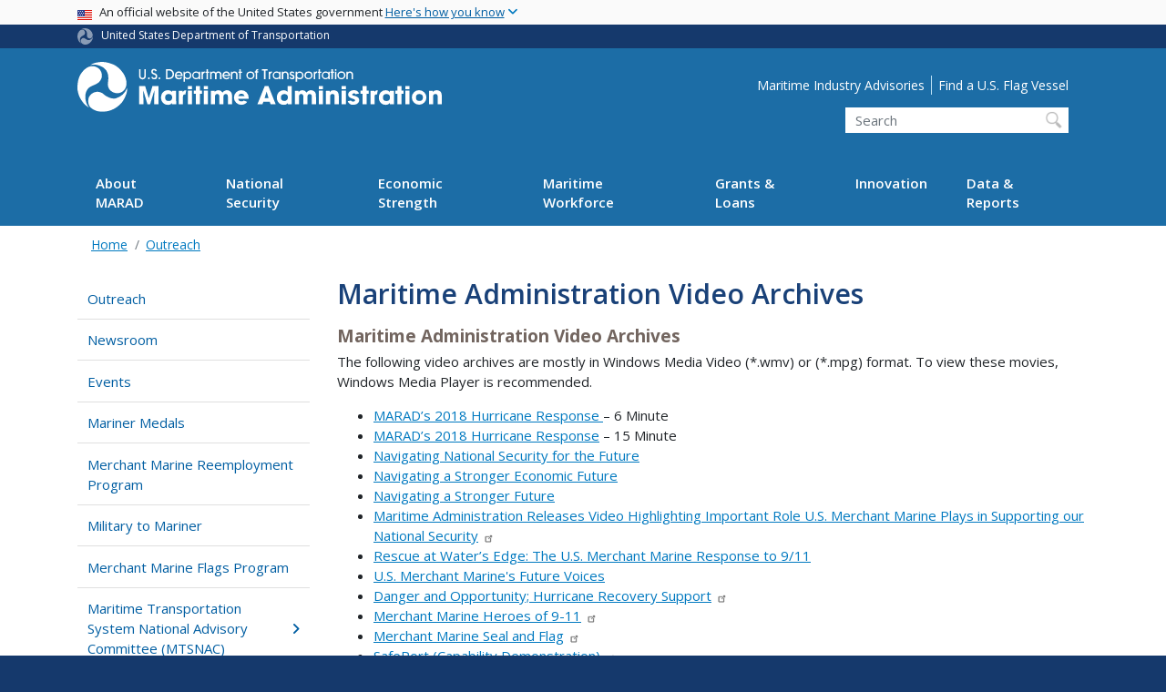

--- FILE ---
content_type: text/html; charset=UTF-8
request_url: https://www.maritime.dot.gov/outreach/maritime-administration-video-archives
body_size: 13013
content:
<!DOCTYPE html>
<html lang="en" dir="ltr" prefix="og: https://ogp.me/ns#" class="is-ultimenu is-ultimobile">
  <head>
    <meta charset="utf-8" />
<script async src="https://www.googletagmanager.com/gtag/js?id=UA-18660041-1"></script>
<script>window.dataLayer = window.dataLayer || [];function gtag(){dataLayer.push(arguments)};gtag("js", new Date());gtag("set", "developer_id.dMDhkMT", true);gtag("config", "UA-18660041-1", {"groups":"default","anonymize_ip":true,"page_placeholder":"PLACEHOLDER_page_path"});gtag("config", "G-L6FT2TDKPY", {"groups":"default","page_placeholder":"PLACEHOLDER_page_location"});gtag("config", "G-0623JYSC1Q", {"groups":"default","page_placeholder":"PLACEHOLDER_page_location"});//gtag('config', 'UA-33523145-1');</script>
<script>(function(w,d,s,l,i){w[l]=w[l]||[];w[l].push({'gtm.start':
new Date().getTime(),event:'gtm.js'});var f=d.getElementsByTagName(s)[0],
j=d.createElement(s),dl=l!='dataLayer'?'&amp;l='+l:'';j.async=true;j.src=
'https://www.googletagmanager.com/gtm.js?id='+i+dl;f.parentNode.insertBefore(j,f);
})(window,document,'script','dataLayer','GTM-NM6VGLC3');
</script>
<meta name="description" content="Maritime Administration Video ArchivesThe following video archives are mostly in Windows Media Video (*.wmv) or (*.mpg) format. To view these movies, Windows Media Player is recommended." />
<link rel="canonical" href="https://www.maritime.dot.gov/outreach/maritime-administration-video-archives" />
<meta name="twitter:card" content="summary_large_image" />
<meta name="twitter:title" content="Maritime Administration Video Archives" />
<meta name="twitter:site" content="@USDOT" />
<meta name="twitter:description" content="Maritime Administration Video ArchivesThe following video archives are mostly in Windows Media Video (*.wmv) or (*.mpg) format. To view these movies, Windows Media Player is recommended." />
<meta name="twitter:creator" content="@USDOT" />
<meta name="twitter:image" content="https://www.maritime.dot.gov/themes/custom/dot_cms/images/seal_dot.png" />
<meta name="Generator" content="Drupal 10 (https://www.drupal.org)" />
<meta name="MobileOptimized" content="width" />
<meta name="HandheldFriendly" content="true" />
<meta name="viewport" content="width=device-width, initial-scale=1, shrink-to-fit=no" />
<meta http-equiv="x-ua-compatible" content="ie=edge" />
<link rel="icon" href="/themes/custom/dot_cms/favicon_dot.png" type="image/png" />

    <title>Maritime Administration Video Archives | MARAD</title>
    <link rel="stylesheet" media="all" href="/sites/marad.dot.gov/files/css/css_e_NhVxSFhDk7RZPSrNZicQungrdGqB2jV4LnZ8NlEbQ.css?delta=0&amp;language=en&amp;theme=marad&amp;include=[base64]" />
<link rel="stylesheet" media="all" href="/sites/marad.dot.gov/files/css/css_1DlwKGC_7uWFeZFOl23HB_y-aUdB96tQHtead-hbfAs.css?delta=1&amp;language=en&amp;theme=marad&amp;include=[base64]" />
<link rel="stylesheet" media="all" href="//fonts.googleapis.com/css?family=Open+Sans:300,400,600,700" />
<link rel="stylesheet" media="all" href="https://use.fontawesome.com/releases/v6.5.1/css/all.css" crossorigin="anonymous" integrity="sha512-DTOQO9RWCH3ppGqcWaEA1BIZOC6xxalwEsw9c2QQeAIftl+Vegovlnee1c9QX4TctnWMn13TZye+giMm8e2LwA==" />
<link rel="stylesheet" media="all" href="/sites/marad.dot.gov/files/css/css_N6m4w1H8mBkgD09hewxVMGGYK9pECrIdK7_26hmPnPI.css?delta=4&amp;language=en&amp;theme=marad&amp;include=[base64]" />
<link rel="stylesheet" media="all" href="//fonts.googleapis.com/css2?family=Open+Sans:wght@300;400;500;600;700&amp;display=swap" />
<link rel="stylesheet" media="all" href="//fonts.googleapis.com/css2?family=Raleway:ital,wght@0,400;0,500;0,600;0,700;1,400;1,500;1,600;1,700&amp;display=swap" />
<link rel="stylesheet" media="all" href="//fonts.googleapis.com/css2?family=Source+Sans+3:ital,wght@0,200..900;1,200..900&amp;display=swap" />
<link rel="stylesheet" media="all" href="//fonts.googleapis.com/css2?family=Source+Sans+Pro:ital,wght@0,300;0,400;0,600;0,700;1,300;1,400;1,600;1,700&amp;display=swap" />

    
    <!-- DAP Implementation -->
    <script async type="text/javascript" id="_fed_an_ua_tag" src="https://dap.digitalgov.gov/Universal-Federated-Analytics-Min.js?agency=DOT"></script>
  </head>
  <body class="layout-no-sidebars page-node-10716 path-outreach-maritime-administration-video-archives path-node node--type-article">
  <noscript>Please enable JavaScript to use this site.</noscript>
    <a href="#main" class="visually-hidden focusable skip-link">
      Skip to main content
    </a>
    <noscript><iframe src="https://www.googletagmanager.com/ns.html?id=GTM-NM6VGLC3" height="0" width="0" style="display:none;visibility:hidden;"></iframe>
</noscript>
      <div class="dialog-off-canvas-main-canvas" data-off-canvas-main-canvas>
    <div id="page-wrapper" class="page-wrapper">
  <div id="page" class="page">

    
<section class="usa-banner">
  <h1 class="sr-only">USA Banner</h1>
  <div class="usa-banner-inner container">
    <div class="row">
      <div class="usa-accordion col" id="accordion">
        <header class="usa-banner-header" id="headingOne">
          <div aria-controls="collapseOne" aria-expanded="false" class="collapsed small row" data-target="#collapseOne" data-toggle="collapse" role="complementary">
            <div class="usa-banner-guidance-gov usa-width-one-full col-sm d-flex">
              <div class="usa-media_block-icon">
                <img class="usa-banner-flag" src="/themes/custom/dot_cms/images/assets/us_flag_small.svg" alt="U.S. flag">
              </div>
              <div class="usa-media_block-body">
                <p>An official website of the United States government <button class="usa-accordion-button usa-banner-button"><span class="usa-banner-button-text">Here's how you know</span></button></p>
              </div>
            </div>
          </div>
        </header>
        <div class="usa-banner-content container">
          <div aria-labelledby="headingOne" class="collapse row" data-parent="#accordion" id="collapseOne">
            <div class="usa-banner-guidance-gov usa-width-one-half col-sm d-flex">
              <div class="usa-media_block-icon">
                <img class="usa-banner-icon" src="/themes/custom/dot_cms/images/assets/icon-dot-gov.svg" alt="Official US Government Icon">
              </div>
              <div class="usa-media_block-body">
                <p><small><strong>Official websites use .gov</strong><br>A <strong>.gov</strong> website belongs to an official government organization in the United States.</small></p>
              </div>
            </div>
            <div class="usa-banner-guidance-ssl usa-width-one-half col-sm d-flex">
              <div class="usa-media_block-icon">
                <img class="usa-banner-icon" src="/themes/custom/dot_cms/images/assets/icon-https.svg" alt="Secure Site Icon">
              </div>
              <div class="usa-media_block-body">
                <p><small><strong>Secure .gov websites use HTTPS</strong><br>
                  A <strong>lock</strong> ( <span class="icon-lock"><svg xmlns="http://www.w3.org/2000/svg" width="52" height="64" viewBox="0 0 52 64" class="usa-banner__lock-image" role="img" aria-labelledby="banner-lock-title banner-lock-description"><title id="banner-lock-title">Lock</title><desc id="banner-lock-description">A locked padlock</desc><path fill="#000000" fill-rule="evenodd" d="M26 0c10.493 0 19 8.507 19 19v9h3a4 4 0 0 1 4 4v28a4 4 0 0 1-4 4H4a4 4 0 0 1-4-4V32a4 4 0 0 1 4-4h3v-9C7 8.507 15.507 0 26 0zm0 8c-5.979 0-10.843 4.77-10.996 10.712L15 19v9h22v-9c0-6.075-4.925-11-11-11z"></path></svg></span> ) or <strong>https://</strong> means you’ve safely connected to the .gov website. Share sensitive information only on official, secure websites.
                </small></p>
              </div>
            </div>
          </div>
        </div>
      </div>
    </div>
  </div>
</section>

    <div class="region region-site-notification">
    
    <div class="block block--site-notification block--emergency block-views block-views-blocksite-notification-block-notification-emergency w-100 clearfix">
    


  </div>
  
          <div class="block block--site-notification block--warning block-views block-views-blocksite-notification-block-notification-warning w-100 clearfix">
      


    </div>
  
  </div>

<style>
.dot-ribbon {
	background: #15396c;
	color: white;
	height: 1.75rem;
	display: flex;
	align-items: center;
	font-size: .8rem;
	position: relative;
	z-index: 100;
}
.dot-ribbon svg {
	width: 17px;
	opacity: .5;
	margin-right: 6px;
}
.dot-ribbon a:link,
.dot-ribbon a:hover,
.dot-ribbon a:visited,
.dot-ribbon a:active {
	color: white;
}
</style>
<div class="dot-ribbon">
	<div class="container">
		<svg xmlns="http://www.w3.org/2000/svg" viewBox="0 0 35.82 37.1" role="img" >
			<title>U.S. Department of Transportation</title>
			<desc>U.S. Department of Transportation Icon</desc>
			<defs><style>.cls-1{fill:#FFFFFF !important;}</style></defs><title>United States Department of Transportation</title><g id="Layer_2" data-name="Layer 2"><g id="Layer_1-2" data-name="Layer 1"><path class="cls-1" d="M4.46,6.35a8.38,8.38,0,0,1,8.15-2.94c2.71.55,4.26,2.77,4.78,5.43a6.31,6.31,0,0,1-2.75,6.79c-3.68,2.1-8,3.74-8.86,8.5A13.42,13.42,0,0,0,8.47,34.4C3.81,31.8,1.13,26.6.25,21.23A18,18,0,0,1,4.46,6.35"/><path class="cls-1" d="M14.41,36.71A8.65,8.65,0,0,1,7.85,30.9a6.51,6.51,0,0,1,2.13-7,5.85,5.85,0,0,1,7.05-1c3.61,2.23,7.17,5.31,11.56,3.64A12.82,12.82,0,0,0,35.81,19C36,24.49,33,29.5,29,33a16.57,16.57,0,0,1-14.55,3.72"/><path class="cls-1" d="M34.73,12.39a9.12,9.12,0,0,1-1.53,8.8c-1.79,2.17-4.42,2.47-6.91,1.63A6.18,6.18,0,0,1,21.92,17c0-4.35.81-9.1-2.8-12.17A12.51,12.51,0,0,0,9.05,2.33c4.47-2.92,10.27-2.89,15.22-1A17.36,17.36,0,0,1,34.73,12.39"/></g></g>
		</svg>
		<a href="https://www.transportation.gov">United States Department of Transportation</a>
</div>
</div>

 <header id="header" class="header site-header site-masthead bg-primary" role="banner" aria-label="Site header">
  <div class="container">
    <div class="row">
              <nav class="navbar navbar-dark navbar-expand-lg" id="navbar-main">
                <a href="/" title="Home" rel="home" class="navbar-brand">
              <img src="/themes/custom/marad/logo_marad.svg" alt="Home" class="img-fluid d-inline-block align-top" />
            
    </a>
    

                  <button class="navbar-toggler navbar-toggler-right" type="button" data-toggle="collapse" data-target="#CollapsingNavbar" aria-controls="CollapsingNavbar" aria-expanded="false" aria-label="Toggle navigation"><span class="navbar-toggler-icon"></span></button>
                      <div class="form-inline navbar-form">
                <section class="region region-header-form">
      <nav aria-labelledby="block-utilitymenu-menu" id="block-utilitymenu" class="block block-menu navigation menu--utility-menu">
            
  <h2  class="sr-only" id="block-utilitymenu-menu">Utility Menu</h2>
  

        
              <ul block="block-utilitymenu" class="clearfix nav">
                    <li class="nav-item">
                <a href="/msci/maritime-security-communications-industry-msci-web-portal" class="nav-link nav-link--msci-maritime-security-communications-industry-msci-web-portal" data-drupal-link-system-path="node/581">Maritime Industry Advisories</a>
              </li>
                <li class="nav-item">
                <a href="/data-reports/data-statistics/listing-us-flag-carriers" class="nav-link nav-link--data-reports-data-statistics-listing-us-flag-carriers" data-drupal-link-system-path="node/6211">Find a U.S. Flag Vessel</a>
              </li>
        </ul>
  


  </nav>
<div id="block-custommaradheadersearch" class="block block-fixed-block-content block-fixed-block-contentcustom-marad-header-search">
  
    
      <div class="content">
      
            <div class="clearfix text-formatted field field--name-body field--type-text-with-summary field--label-hidden field__item"><div class="usasearch-search-block-form block block-usasearch block-usasearch-search-form-block" data-drupal-selector="usasearch-search-block-form" id="block-usasearchform">
   <div class="search__wrapper">
      <form block="block-usasearchform" action="https://search.usa.gov/search" method="GET" id="usasearch-search-block-form" accept-charset="UTF-8">
         <fieldset class="js-form-item js-form-type-search form-type-search js-form-item-query form-item-query form-no-label form-group" aria-labelledby="headerquery">
            <legend class="d-none">Search DOT</legend>
            <label for="query" class="sr-only">Search</label>
            <input id="query" title="Enter the terms you wish to search for." placeholder="Search" class="usagov-search-autocomplete form-search form-control ui-autocomplete-input" autocomplete="off" aria-autocomplete="list" aria-haspopup data-drupal-selector="edit-query" type="search" name="query" value size="60" maxlength="128">
         </fieldset>
         <input data-drupal-selector="edit-affiliate" type="hidden" name="affiliate" value="dot-maritime" class="form-control">
         <input data-drupal-selector="edit-submit" type="submit" id="edit-submit" value="Search" class="button js-form-submit form-submit btn btn-primary form-control">
      </form>
   </div>
</div></div>
      
    </div>
  </div>

  </section>

            </div>
                    <div class="collapse navbar-collapse" id="CollapsingNavbar">
              <div id="block-ultimenu-main-navigation" class="block block-ultimenu block-ultimenu-blockultimenu-main">
  
    
      <div class="content">
      <ul id="ultimenu-main" data-ultimenu="main" class="ultimenu ultimenu--offcanvas is-ultihover is-ulticaret--triangle ultimenu--main ultimenu--htb ultimenu--horizontal"><li class="ultimenu__item uitem has-ultimenu"><a href="/about-us" data-drupal-link-system-path="node/11241" class="ultimenu__link">About MARAD<span class="ultimenu__caret caret" aria-hidden="true"><i></i></span></a><section class="ultimenu__flyout is-htb d-lg-flex p-0">
              <section class="ultimenu__region region region--count-2 row region-ultimenu-main-about-marad">
      <nav aria-labelledby="block-marad-mainaboutus1-menu" id="block-marad-mainaboutus1" class="block block-menu navigation menu--main---about-us-1">
      
  <h2  id="block-marad-mainaboutus1-menu">About MARAD</h2>
  

        
              <ul block="block-marad-mainaboutus1" class="clearfix nav">
                    <li class="nav-item">
                <a href="/about-us" class="nav-link nav-link--about-us" data-drupal-link-system-path="node/11241">About Us</a>
              </li>
                <li class="nav-item">
                <a href="/about-us/office-administrator/key-personnel" class="nav-link nav-link--about-us-office-administrator-key-personnel">Leadership</a>
              </li>
                <li class="nav-item">
                <a href="/about-us/offices" class="nav-link nav-link--about-us-offices" data-drupal-link-system-path="node/15701">Offices</a>
              </li>
                <li class="nav-item">
                <a href="/outreach" class="nav-link nav-link--outreach" data-drupal-link-system-path="node/11176">Outreach</a>
              </li>
        </ul>
  


  </nav>
  <nav aria-labelledby="block-marad-mainaboutus2-menu" id="block-marad-mainaboutus2" class="block block-menu navigation menu--main---about-us-2">
      
  <h2  id="block-marad-mainaboutus2-menu">MARAD Resources</h2>
  

        
              <ul block="block-marad-mainaboutus2" class="clearfix nav">
                    <li class="nav-item">
                <a href="/outreach/history/maritime-administration-history-program" class="nav-link nav-link--outreach-history-maritime-administration-history-program" data-drupal-link-system-path="node/10296">History</a>
              </li>
                <li class="nav-item">
                <a href="/newsroom" class="nav-link nav-link--newsroom" data-drupal-link-system-path="node/591">News</a>
              </li>
                <li class="nav-item">
                <a href="/newsroom/speeches" class="nav-link nav-link--newsroom-speeches" data-drupal-link-system-path="newsroom/speeches">Speeches</a>
              </li>
                <li class="nav-item">
                <a href="/newsroom/testimony" class="nav-link nav-link--newsroom-testimony" data-drupal-link-system-path="newsroom/testimony">Testimonies</a>
              </li>
                <li class="nav-item">
                <a href="/about-us/maritime-administration-careers" class="nav-link nav-link--about-us-maritime-administration-careers" data-drupal-link-system-path="node/10981">Maritime Administration Careers</a>
              </li>
                <li class="nav-item">
                <a href="/about-us/frequently-asked-questions" class="nav-link nav-link--about-us-frequently-asked-questions" data-drupal-link-system-path="node/10986">Frequently Asked Questions</a>
              </li>
                <li class="nav-item">
                <a href="/about-us/foia/freedom-information-act-contacts" class="nav-link nav-link--about-us-foia-freedom-information-act-contacts" data-drupal-link-system-path="node/11196">FOIA</a>
              </li>
                <li class="nav-item">
                <a href="/about-us/marad-business-services-products" class="nav-link nav-link--about-us-marad-business-services-products" data-drupal-link-system-path="node/10976">Business Services &amp; Products</a>
              </li>
                <li class="nav-item">
                <a href="/about-us/file-complaint-marad" class="nav-link nav-link--about-us-file-complaint-marad" data-drupal-link-system-path="node/16601">Civil Rights</a>
              </li>
                <li class="nav-item">
                <a href="/about-us/maritime-contact-information" class="nav-link nav-link--about-us-maritime-contact-information" data-drupal-link-system-path="node/11001">Contact Us</a>
              </li>
        </ul>
  


  </nav>

  </section>

          </section></li><li class="ultimenu__item uitem has-ultimenu"><a href="/national-security" data-drupal-link-system-path="node/11186" class="ultimenu__link">National Security<span class="ultimenu__caret caret" aria-hidden="true"><i></i></span></a><section class="ultimenu__flyout is-htb d-lg-flex p-0">
              <section class="ultimenu__region region region--count-1 row region-ultimenu-main-national-security">
      <nav aria-labelledby="block-mainnationalsecurity-menu" id="block-mainnationalsecurity" class="block block-menu navigation menu--main---national-security">
            
  <h2  class="sr-only" id="block-mainnationalsecurity-menu">Main - National Security</h2>
  

        
              <ul block="block-mainnationalsecurity" class="clearfix nav">
                    <li class="nav-item">
                <a href="/national-security" class="nav-link nav-link--national-security" data-drupal-link-system-path="node/11186">National Security</a>
              </li>
                <li class="nav-item">
                <a href="/national-security/strategic-sealift/strategic-sealift" class="nav-link nav-link--national-security-strategic-sealift-strategic-sealift" data-drupal-link-system-path="node/9556">Strategic Sealift</a>
              </li>
                <li class="nav-item">
                <a href="/national-defense-reserve-fleet" class="nav-link nav-link--national-defense-reserve-fleet" data-drupal-link-system-path="node/11251">National Defense Reserve Fleet</a>
              </li>
                <li class="nav-item">
                <a href="/national-defense-reserve-fleet/ndrf/maritime-administration%E2%80%99s-ready-reserve-force" class="nav-link nav-link--national-defense-reserve-fleet-ndrf-maritime-administratione28099s-ready-reserve-force" data-drupal-link-system-path="node/11266">Ready Reserve Force</a>
              </li>
                <li class="nav-item">
                <a href="/ports/cargo-preference/cargo-preference" class="nav-link nav-link--ports-cargo-preference-cargo-preference" data-drupal-link-system-path="node/9781">Cargo Preference</a>
              </li>
                <li class="nav-item">
                <a href="/ports/domestic-shipping/domestic-shipping" class="nav-link nav-link--ports-domestic-shipping-domestic-shipping" data-drupal-link-system-path="node/9856">Domestic Shipping</a>
              </li>
                <li class="nav-item">
                <a href="/ports/american-fisheries-act/american-fisheries-act" class="nav-link nav-link--ports-american-fisheries-act-american-fisheries-act" data-drupal-link-system-path="node/9871">American Fisheries Act</a>
              </li>
                <li class="nav-item">
                <a href="/national-security/nsmv-%E2%80%93-national-security-multi-mission-vessels" class="nav-link nav-link--national-security-nsmv-e28093-national-security-multi-mission-vessels" data-drupal-link-system-path="node/11341">National Security Multi-Mission Vessels (NSMV)</a>
              </li>
        </ul>
  


  </nav>

  </section>

          </section></li><li class="ultimenu__item uitem has-ultimenu"><a href="/economic-security" data-drupal-link-system-path="node/11181" class="ultimenu__link">Economic Strength<span class="ultimenu__caret caret" aria-hidden="true"><i></i></span></a><section class="ultimenu__flyout is-htb d-lg-flex p-0">
              <section class="ultimenu__region region region--count-1 row region-ultimenu-main-economic-strength">
      <nav aria-labelledby="block-maineconomicsecurity-menu" id="block-maineconomicsecurity" class="block block-menu navigation menu--main---economic-security">
            
  <h2  class="sr-only" id="block-maineconomicsecurity-menu">Main - Economic Strength</h2>
  

        
              <ul block="block-maineconomicsecurity" class="clearfix nav">
                    <li class="nav-item">
                <a href="/ports/strong-ports/ports" class="nav-link nav-link--ports-strong-ports-ports">Ports</a>
              </li>
                <li class="nav-item">
                <a href="/ports/port-conveyance/port-conveyance" class="nav-link nav-link--ports-port-conveyance-port-conveyance" data-drupal-link-system-path="node/10066">Port Conveyance</a>
              </li>
                <li class="nav-item">
                <a href="/ports/deepwater-ports-and-licensing/approved-applications" class="nav-link nav-link--ports-deepwater-ports-and-licensing-approved-applications" data-drupal-link-system-path="node/10171">Deepwater Ports Licensing</a>
              </li>
                <li class="nav-item">
                <a href="/about-us/office-international-activities" class="nav-link nav-link--about-us-office-international-activities" data-drupal-link-system-path="node/10246">International Activities and Agreements</a>
              </li>
        </ul>
  


  </nav>

  </section>

          </section></li><li class="ultimenu__item uitem has-ultimenu"><a href="/education" class="ultimenu__link">Maritime Workforce<span class="ultimenu__caret caret" aria-hidden="true"><i></i></span></a><section class="ultimenu__flyout is-htb d-lg-flex p-0">
              <section class="ultimenu__region region region--count-1 row region-ultimenu-main-maritime-workforce">
      <nav aria-labelledby="block-marad-maineducation-menu" id="block-marad-maineducation" class="block block-menu navigation menu--main---">
            
  <h2  class="sr-only" id="block-marad-maineducation-menu">Main - Education</h2>
  

        
              <ul block="block-marad-maineducation" class="clearfix nav">
                    <li class="nav-item">
                <a href="/maritime-workforce" class="nav-link nav-link--maritime-workforce" data-drupal-link-system-path="node/10496">Maritime Workforce</a>
              </li>
                <li class="nav-item">
                <a href="/maritime-workforce/maritime-education" class="nav-link nav-link--maritime-workforce-maritime-education" data-drupal-link-system-path="node/10501">Education</a>
              </li>
                <li class="nav-item">
                <a href="/maritime-workforce/maritime-centers-excellence" class="nav-link nav-link--maritime-workforce-maritime-centers-excellence" data-drupal-link-system-path="node/10356">Centers of Excellence</a>
              </li>
                <li class="nav-item">
                <a href="/embarc" class="nav-link nav-link--embarc" data-drupal-link-system-path="node/14661">EMBARC</a>
              </li>
                <li class="nav-item">
                <a href="/outreach/united-states-merchant-marine-academy-advisory-council" class="nav-link nav-link--outreach-united-states-merchant-marine-academy-advisory-council" data-drupal-link-system-path="node/17751">USMMA Advisory Council</a>
              </li>
                <li class="nav-item">
                <a href="/maritime-workforce/data-and-reports-education-training-and-workforce" class="nav-link nav-link--maritime-workforce-data-and-reports-education-training-and-workforce" data-drupal-link-system-path="node/20301">Data and Reports: Education Training and Workforce</a>
              </li>
                <li class="nav-item">
                <a href="/maritime-workforce/maritime-workforce-development" class="nav-link nav-link--maritime-workforce-maritime-workforce-development" data-drupal-link-system-path="node/13126">Maritime Workforce Development</a>
              </li>
                <li class="nav-item">
                <a href="/outreach/mariner-medals" class="nav-link nav-link--outreach-mariner-medals" data-drupal-link-system-path="node/9126">Mariner Medals</a>
              </li>
        </ul>
  


  </nav>

  </section>

          </section></li><li class="ultimenu__item uitem has-ultimenu"><a href="/grants-finances" data-drupal-link-system-path="node/10321" class="ultimenu__link">Grants &amp; Loans<span class="ultimenu__caret caret" aria-hidden="true"><i></i></span></a><section class="ultimenu__flyout is-htb d-lg-flex p-0">
              <section class="ultimenu__region region region--count-1 row region-ultimenu-main-grants-loans">
      <nav aria-labelledby="block-marad-maingrants-menu" id="block-marad-maingrants" class="block block-menu navigation menu--main---grants">
            
  <h2  class="sr-only" id="block-marad-maingrants-menu">Main - Grants</h2>
  

        
              <ul block="block-marad-maingrants" class="clearfix nav">
                    <li class="nav-item">
                <a href="/grants-finances" class="nav-link nav-link--grants-finances" data-drupal-link-system-path="node/10321">Grants &amp; Finances</a>
              </li>
                <li class="nav-item">
                <a href="/grants/federal-grant-assistance/federal-grant-assistance" class="nav-link nav-link--grants-federal-grant-assistance-federal-grant-assistance" data-drupal-link-system-path="node/9496">Federal Grant Assistance</a>
              </li>
                <li class="nav-item">
                <a href="/grants/marine-highways/marine-highway" class="nav-link nav-link--grants-marine-highways-marine-highway" data-drupal-link-system-path="node/9886">United States Marine Highway Program</a>
              </li>
                <li class="nav-item">
                <a href="/PIDPgrants" class="nav-link nav-link--pidpgrants" data-drupal-link-system-path="node/9341">Port Infrastructure Development Grants</a>
              </li>
                <li class="nav-item">
                <a href="/grants-finances/small-shipyard-grants" class="nav-link nav-link--grants-finances-small-shipyard-grants" data-drupal-link-system-path="node/10281">Small Shipyard Grants</a>
              </li>
                <li class="nav-item">
                <a href="/grants/capital-construction-fund" class="nav-link nav-link--grants-capital-construction-fund" data-drupal-link-system-path="node/10276">Capital Construction Fund</a>
              </li>
                <li class="nav-item">
                <a href="/grants/construction-reserve-fund" class="nav-link nav-link--grants-construction-reserve-fund" data-drupal-link-system-path="node/10271">Construction Reserve Fund</a>
              </li>
                <li class="nav-item">
                <a href="/grants/title-xi/federal-ship-financing-program-title-xi" class="nav-link nav-link--grants-title-xi-federal-ship-financing-program-title-xi" data-drupal-link-system-path="node/10236">Federal Ship Financing Program (Title XI)</a>
              </li>
                <li class="nav-item">
                <a href="/grants/federal-grant-assistance/federal-grant-assistance" class="nav-link nav-link--grants-federal-grant-assistance-federal-grant-assistance" data-drupal-link-system-path="node/9496">Federal Grant Reporting Requirements</a>
              </li>
                <li class="nav-item">
                <a href="/product/made-america" class="nav-link nav-link--product-made-america">Made in America</a>
              </li>
        </ul>
  


  </nav>

  </section>

          </section></li><li class="ultimenu__item uitem has-ultimenu"><a href="/innovation" data-drupal-link-system-path="node/11296" class="ultimenu__link">Innovation<span class="ultimenu__caret caret" aria-hidden="true"><i></i></span></a><section class="ultimenu__flyout is-htb d-lg-flex p-0">
              <section class="ultimenu__region region region--count-1 row region-ultimenu-main-innovation">
      <nav aria-labelledby="block-marad-maininnovation-menu" id="block-marad-maininnovation" class="block block-menu navigation menu--main---innovation">
            
  <h2  class="sr-only" id="block-marad-maininnovation-menu">Main - Innovation</h2>
  

        
              <ul block="block-marad-maininnovation" class="clearfix nav">
                    <li class="nav-item">
                <a href="/innovation/meta/maritime-environmental-and-technical-assistance-meta-program" class="nav-link nav-link--innovation-meta-maritime-environmental-and-technical-assistance-meta-program" data-drupal-link-system-path="node/18821">Maritime Environmental and Technical Assistance Program (META)</a>
              </li>
        </ul>
  


  </nav>

  </section>

          </section></li><li class="ultimenu__item uitem has-ultimenu"><a href="/data-reports" data-drupal-link-system-path="node/11331" class="ultimenu__link">Data &amp; Reports<span class="ultimenu__caret caret" aria-hidden="true"><i></i></span></a><section class="ultimenu__flyout is-htb d-lg-flex p-0">
              <section class="ultimenu__region region region--count-1 row region-ultimenu-main-data-reports">
      <nav aria-labelledby="block-maindatareports-menu" id="block-maindatareports" class="block block-menu navigation menu--main---data-reports">
            
  <h2  class="sr-only" id="block-maindatareports-menu">Main - Data &amp; Reports</h2>
  

        
              <ul block="block-maindatareports" class="clearfix nav">
                    <li class="nav-item">
                <a href="/data-reports" class="nav-link nav-link--data-reports" data-drupal-link-system-path="node/11331">Data and Reports</a>
              </li>
                <li class="nav-item">
                <a href="/data-reports/data-statistics/data-statistics" class="nav-link nav-link--data-reports-data-statistics-data-statistics" data-drupal-link-system-path="node/10341">Data and Statistics</a>
              </li>
                <li class="nav-item">
                <a href="/innovation/about-0" class="nav-link nav-link--innovation-about-0" data-drupal-link-system-path="node/20346">Environmental Compliance</a>
              </li>
                <li class="nav-item">
                <a href="/innovation/about" class="nav-link nav-link--innovation-about" data-drupal-link-system-path="node/20411">National Environmental Policy Act (NEPA)</a>
              </li>
                <li class="nav-item">
                <a href="/data-reports/usmma-reports" class="nav-link nav-link--data-reports-usmma-reports" data-drupal-link-system-path="node/14541">USMMA Reports</a>
              </li>
                <li class="nav-item">
                <a href="/data-reports/data-statistics/vessel-inventory-reports-july-1990" class="nav-link nav-link--data-reports-data-statistics-vessel-inventory-reports-july-1990" data-drupal-link-system-path="node/10891">Vessel Inventory Reports since July 1990</a>
              </li>
        </ul>
  


  </nav>

  </section>

          </section></li></ul><button data-ultimenu-button="#ultimenu-main" class="button button--ultimenu button--ultiburger" aria-label="Menu Main navigation (Desktop)"><span class="bars">Menu Main navigation (Desktop)</span></button>
    </div>
  </div>
<div id="block-ultimenu-mobile-navigation" class="block block-ultimenu block-ultimenu-blockultimenu-main">
  
    
      <div class="content">
      <ul id="ultimenu-main" data-ultimenu="main" class="ultimenu ultimenu--offcanvas is-ulticaret--triangle ultimenu--main ultimenu--htb ultimenu--horizontal"><li class="ultimenu__item uitem has-ultimenu"><a href="/about-us" data-drupal-link-system-path="node/11241" class="ultimenu__link">About MARAD<span class="ultimenu__caret caret" aria-hidden="true"><i></i></span></a><section class="ultimenu__flyout is-htb d-lg-flex p-0">
              <section class="ultimenu__region region region--count-2 row region-ultimenu-main-about-marad">
      <nav aria-labelledby="block-marad-mainaboutus1-menu" id="block-marad-mainaboutus1" class="block block-menu navigation menu--main---about-us-1">
      
  <h2  id="block-marad-mainaboutus1-menu">About MARAD</h2>
  

        
              <ul block="block-marad-mainaboutus1" class="clearfix nav">
                    <li class="nav-item">
                <a href="/about-us" class="nav-link nav-link--about-us" data-drupal-link-system-path="node/11241">About Us</a>
              </li>
                <li class="nav-item">
                <a href="/about-us/office-administrator/key-personnel" class="nav-link nav-link--about-us-office-administrator-key-personnel">Leadership</a>
              </li>
                <li class="nav-item">
                <a href="/about-us/offices" class="nav-link nav-link--about-us-offices" data-drupal-link-system-path="node/15701">Offices</a>
              </li>
                <li class="nav-item">
                <a href="/outreach" class="nav-link nav-link--outreach" data-drupal-link-system-path="node/11176">Outreach</a>
              </li>
        </ul>
  


  </nav>
  <nav aria-labelledby="block-marad-mainaboutus2-menu" id="block-marad-mainaboutus2" class="block block-menu navigation menu--main---about-us-2">
      
  <h2  id="block-marad-mainaboutus2-menu">MARAD Resources</h2>
  

        
              <ul block="block-marad-mainaboutus2" class="clearfix nav">
                    <li class="nav-item">
                <a href="/outreach/history/maritime-administration-history-program" class="nav-link nav-link--outreach-history-maritime-administration-history-program" data-drupal-link-system-path="node/10296">History</a>
              </li>
                <li class="nav-item">
                <a href="/newsroom" class="nav-link nav-link--newsroom" data-drupal-link-system-path="node/591">News</a>
              </li>
                <li class="nav-item">
                <a href="/newsroom/speeches" class="nav-link nav-link--newsroom-speeches" data-drupal-link-system-path="newsroom/speeches">Speeches</a>
              </li>
                <li class="nav-item">
                <a href="/newsroom/testimony" class="nav-link nav-link--newsroom-testimony" data-drupal-link-system-path="newsroom/testimony">Testimonies</a>
              </li>
                <li class="nav-item">
                <a href="/about-us/maritime-administration-careers" class="nav-link nav-link--about-us-maritime-administration-careers" data-drupal-link-system-path="node/10981">Maritime Administration Careers</a>
              </li>
                <li class="nav-item">
                <a href="/about-us/frequently-asked-questions" class="nav-link nav-link--about-us-frequently-asked-questions" data-drupal-link-system-path="node/10986">Frequently Asked Questions</a>
              </li>
                <li class="nav-item">
                <a href="/about-us/foia/freedom-information-act-contacts" class="nav-link nav-link--about-us-foia-freedom-information-act-contacts" data-drupal-link-system-path="node/11196">FOIA</a>
              </li>
                <li class="nav-item">
                <a href="/about-us/marad-business-services-products" class="nav-link nav-link--about-us-marad-business-services-products" data-drupal-link-system-path="node/10976">Business Services &amp; Products</a>
              </li>
                <li class="nav-item">
                <a href="/about-us/file-complaint-marad" class="nav-link nav-link--about-us-file-complaint-marad" data-drupal-link-system-path="node/16601">Civil Rights</a>
              </li>
                <li class="nav-item">
                <a href="/about-us/maritime-contact-information" class="nav-link nav-link--about-us-maritime-contact-information" data-drupal-link-system-path="node/11001">Contact Us</a>
              </li>
        </ul>
  


  </nav>

  </section>

          </section></li><li class="ultimenu__item uitem has-ultimenu"><a href="/national-security" data-drupal-link-system-path="node/11186" class="ultimenu__link">National Security<span class="ultimenu__caret caret" aria-hidden="true"><i></i></span></a><section class="ultimenu__flyout is-htb d-lg-flex p-0">
              <section class="ultimenu__region region region--count-1 row region-ultimenu-main-national-security">
      <nav aria-labelledby="block-mainnationalsecurity-menu" id="block-mainnationalsecurity" class="block block-menu navigation menu--main---national-security">
            
  <h2  class="sr-only" id="block-mainnationalsecurity-menu">Main - National Security</h2>
  

        
              <ul block="block-mainnationalsecurity" class="clearfix nav">
                    <li class="nav-item">
                <a href="/national-security" class="nav-link nav-link--national-security" data-drupal-link-system-path="node/11186">National Security</a>
              </li>
                <li class="nav-item">
                <a href="/national-security/strategic-sealift/strategic-sealift" class="nav-link nav-link--national-security-strategic-sealift-strategic-sealift" data-drupal-link-system-path="node/9556">Strategic Sealift</a>
              </li>
                <li class="nav-item">
                <a href="/national-defense-reserve-fleet" class="nav-link nav-link--national-defense-reserve-fleet" data-drupal-link-system-path="node/11251">National Defense Reserve Fleet</a>
              </li>
                <li class="nav-item">
                <a href="/national-defense-reserve-fleet/ndrf/maritime-administration%E2%80%99s-ready-reserve-force" class="nav-link nav-link--national-defense-reserve-fleet-ndrf-maritime-administratione28099s-ready-reserve-force" data-drupal-link-system-path="node/11266">Ready Reserve Force</a>
              </li>
                <li class="nav-item">
                <a href="/ports/cargo-preference/cargo-preference" class="nav-link nav-link--ports-cargo-preference-cargo-preference" data-drupal-link-system-path="node/9781">Cargo Preference</a>
              </li>
                <li class="nav-item">
                <a href="/ports/domestic-shipping/domestic-shipping" class="nav-link nav-link--ports-domestic-shipping-domestic-shipping" data-drupal-link-system-path="node/9856">Domestic Shipping</a>
              </li>
                <li class="nav-item">
                <a href="/ports/american-fisheries-act/american-fisheries-act" class="nav-link nav-link--ports-american-fisheries-act-american-fisheries-act" data-drupal-link-system-path="node/9871">American Fisheries Act</a>
              </li>
                <li class="nav-item">
                <a href="/national-security/nsmv-%E2%80%93-national-security-multi-mission-vessels" class="nav-link nav-link--national-security-nsmv-e28093-national-security-multi-mission-vessels" data-drupal-link-system-path="node/11341">National Security Multi-Mission Vessels (NSMV)</a>
              </li>
        </ul>
  


  </nav>

  </section>

          </section></li><li class="ultimenu__item uitem has-ultimenu"><a href="/economic-security" data-drupal-link-system-path="node/11181" class="ultimenu__link">Economic Strength<span class="ultimenu__caret caret" aria-hidden="true"><i></i></span></a><section class="ultimenu__flyout is-htb d-lg-flex p-0">
              <section class="ultimenu__region region region--count-1 row region-ultimenu-main-economic-strength">
      <nav aria-labelledby="block-maineconomicsecurity-menu" id="block-maineconomicsecurity" class="block block-menu navigation menu--main---economic-security">
            
  <h2  class="sr-only" id="block-maineconomicsecurity-menu">Main - Economic Strength</h2>
  

        
              <ul block="block-maineconomicsecurity" class="clearfix nav">
                    <li class="nav-item">
                <a href="/ports/strong-ports/ports" class="nav-link nav-link--ports-strong-ports-ports">Ports</a>
              </li>
                <li class="nav-item">
                <a href="/ports/port-conveyance/port-conveyance" class="nav-link nav-link--ports-port-conveyance-port-conveyance" data-drupal-link-system-path="node/10066">Port Conveyance</a>
              </li>
                <li class="nav-item">
                <a href="/ports/deepwater-ports-and-licensing/approved-applications" class="nav-link nav-link--ports-deepwater-ports-and-licensing-approved-applications" data-drupal-link-system-path="node/10171">Deepwater Ports Licensing</a>
              </li>
                <li class="nav-item">
                <a href="/about-us/office-international-activities" class="nav-link nav-link--about-us-office-international-activities" data-drupal-link-system-path="node/10246">International Activities and Agreements</a>
              </li>
        </ul>
  


  </nav>

  </section>

          </section></li><li class="ultimenu__item uitem has-ultimenu"><a href="/education" class="ultimenu__link">Maritime Workforce<span class="ultimenu__caret caret" aria-hidden="true"><i></i></span></a><section class="ultimenu__flyout is-htb d-lg-flex p-0">
              <section class="ultimenu__region region region--count-1 row region-ultimenu-main-maritime-workforce">
      <nav aria-labelledby="block-marad-maineducation-menu" id="block-marad-maineducation" class="block block-menu navigation menu--main---">
            
  <h2  class="sr-only" id="block-marad-maineducation-menu">Main - Education</h2>
  

        
              <ul block="block-marad-maineducation" class="clearfix nav">
                    <li class="nav-item">
                <a href="/maritime-workforce" class="nav-link nav-link--maritime-workforce" data-drupal-link-system-path="node/10496">Maritime Workforce</a>
              </li>
                <li class="nav-item">
                <a href="/maritime-workforce/maritime-education" class="nav-link nav-link--maritime-workforce-maritime-education" data-drupal-link-system-path="node/10501">Education</a>
              </li>
                <li class="nav-item">
                <a href="/maritime-workforce/maritime-centers-excellence" class="nav-link nav-link--maritime-workforce-maritime-centers-excellence" data-drupal-link-system-path="node/10356">Centers of Excellence</a>
              </li>
                <li class="nav-item">
                <a href="/embarc" class="nav-link nav-link--embarc" data-drupal-link-system-path="node/14661">EMBARC</a>
              </li>
                <li class="nav-item">
                <a href="/outreach/united-states-merchant-marine-academy-advisory-council" class="nav-link nav-link--outreach-united-states-merchant-marine-academy-advisory-council" data-drupal-link-system-path="node/17751">USMMA Advisory Council</a>
              </li>
                <li class="nav-item">
                <a href="/maritime-workforce/data-and-reports-education-training-and-workforce" class="nav-link nav-link--maritime-workforce-data-and-reports-education-training-and-workforce" data-drupal-link-system-path="node/20301">Data and Reports: Education Training and Workforce</a>
              </li>
                <li class="nav-item">
                <a href="/maritime-workforce/maritime-workforce-development" class="nav-link nav-link--maritime-workforce-maritime-workforce-development" data-drupal-link-system-path="node/13126">Maritime Workforce Development</a>
              </li>
                <li class="nav-item">
                <a href="/outreach/mariner-medals" class="nav-link nav-link--outreach-mariner-medals" data-drupal-link-system-path="node/9126">Mariner Medals</a>
              </li>
        </ul>
  


  </nav>

  </section>

          </section></li><li class="ultimenu__item uitem has-ultimenu"><a href="/grants-finances" data-drupal-link-system-path="node/10321" class="ultimenu__link">Grants &amp; Loans<span class="ultimenu__caret caret" aria-hidden="true"><i></i></span></a><section class="ultimenu__flyout is-htb d-lg-flex p-0">
              <section class="ultimenu__region region region--count-1 row region-ultimenu-main-grants-loans">
      <nav aria-labelledby="block-marad-maingrants-menu" id="block-marad-maingrants" class="block block-menu navigation menu--main---grants">
            
  <h2  class="sr-only" id="block-marad-maingrants-menu">Main - Grants</h2>
  

        
              <ul block="block-marad-maingrants" class="clearfix nav">
                    <li class="nav-item">
                <a href="/grants-finances" class="nav-link nav-link--grants-finances" data-drupal-link-system-path="node/10321">Grants &amp; Finances</a>
              </li>
                <li class="nav-item">
                <a href="/grants/federal-grant-assistance/federal-grant-assistance" class="nav-link nav-link--grants-federal-grant-assistance-federal-grant-assistance" data-drupal-link-system-path="node/9496">Federal Grant Assistance</a>
              </li>
                <li class="nav-item">
                <a href="/grants/marine-highways/marine-highway" class="nav-link nav-link--grants-marine-highways-marine-highway" data-drupal-link-system-path="node/9886">United States Marine Highway Program</a>
              </li>
                <li class="nav-item">
                <a href="/PIDPgrants" class="nav-link nav-link--pidpgrants" data-drupal-link-system-path="node/9341">Port Infrastructure Development Grants</a>
              </li>
                <li class="nav-item">
                <a href="/grants-finances/small-shipyard-grants" class="nav-link nav-link--grants-finances-small-shipyard-grants" data-drupal-link-system-path="node/10281">Small Shipyard Grants</a>
              </li>
                <li class="nav-item">
                <a href="/grants/capital-construction-fund" class="nav-link nav-link--grants-capital-construction-fund" data-drupal-link-system-path="node/10276">Capital Construction Fund</a>
              </li>
                <li class="nav-item">
                <a href="/grants/construction-reserve-fund" class="nav-link nav-link--grants-construction-reserve-fund" data-drupal-link-system-path="node/10271">Construction Reserve Fund</a>
              </li>
                <li class="nav-item">
                <a href="/grants/title-xi/federal-ship-financing-program-title-xi" class="nav-link nav-link--grants-title-xi-federal-ship-financing-program-title-xi" data-drupal-link-system-path="node/10236">Federal Ship Financing Program (Title XI)</a>
              </li>
                <li class="nav-item">
                <a href="/grants/federal-grant-assistance/federal-grant-assistance" class="nav-link nav-link--grants-federal-grant-assistance-federal-grant-assistance" data-drupal-link-system-path="node/9496">Federal Grant Reporting Requirements</a>
              </li>
                <li class="nav-item">
                <a href="/product/made-america" class="nav-link nav-link--product-made-america">Made in America</a>
              </li>
        </ul>
  


  </nav>

  </section>

          </section></li><li class="ultimenu__item uitem has-ultimenu"><a href="/innovation" data-drupal-link-system-path="node/11296" class="ultimenu__link">Innovation<span class="ultimenu__caret caret" aria-hidden="true"><i></i></span></a><section class="ultimenu__flyout is-htb d-lg-flex p-0">
              <section class="ultimenu__region region region--count-1 row region-ultimenu-main-innovation">
      <nav aria-labelledby="block-marad-maininnovation-menu" id="block-marad-maininnovation" class="block block-menu navigation menu--main---innovation">
            
  <h2  class="sr-only" id="block-marad-maininnovation-menu">Main - Innovation</h2>
  

        
              <ul block="block-marad-maininnovation" class="clearfix nav">
                    <li class="nav-item">
                <a href="/innovation/meta/maritime-environmental-and-technical-assistance-meta-program" class="nav-link nav-link--innovation-meta-maritime-environmental-and-technical-assistance-meta-program" data-drupal-link-system-path="node/18821">Maritime Environmental and Technical Assistance Program (META)</a>
              </li>
        </ul>
  


  </nav>

  </section>

          </section></li><li class="ultimenu__item uitem has-ultimenu"><a href="/data-reports" data-drupal-link-system-path="node/11331" class="ultimenu__link">Data &amp; Reports<span class="ultimenu__caret caret" aria-hidden="true"><i></i></span></a><section class="ultimenu__flyout is-htb d-lg-flex p-0">
              <section class="ultimenu__region region region--count-1 row region-ultimenu-main-data-reports">
      <nav aria-labelledby="block-maindatareports-menu" id="block-maindatareports" class="block block-menu navigation menu--main---data-reports">
            
  <h2  class="sr-only" id="block-maindatareports-menu">Main - Data &amp; Reports</h2>
  

        
              <ul block="block-maindatareports" class="clearfix nav">
                    <li class="nav-item">
                <a href="/data-reports" class="nav-link nav-link--data-reports" data-drupal-link-system-path="node/11331">Data and Reports</a>
              </li>
                <li class="nav-item">
                <a href="/data-reports/data-statistics/data-statistics" class="nav-link nav-link--data-reports-data-statistics-data-statistics" data-drupal-link-system-path="node/10341">Data and Statistics</a>
              </li>
                <li class="nav-item">
                <a href="/innovation/about-0" class="nav-link nav-link--innovation-about-0" data-drupal-link-system-path="node/20346">Environmental Compliance</a>
              </li>
                <li class="nav-item">
                <a href="/innovation/about" class="nav-link nav-link--innovation-about" data-drupal-link-system-path="node/20411">National Environmental Policy Act (NEPA)</a>
              </li>
                <li class="nav-item">
                <a href="/data-reports/usmma-reports" class="nav-link nav-link--data-reports-usmma-reports" data-drupal-link-system-path="node/14541">USMMA Reports</a>
              </li>
                <li class="nav-item">
                <a href="/data-reports/data-statistics/vessel-inventory-reports-july-1990" class="nav-link nav-link--data-reports-data-statistics-vessel-inventory-reports-july-1990" data-drupal-link-system-path="node/10891">Vessel Inventory Reports since July 1990</a>
              </li>
        </ul>
  


  </nav>

  </section>

          </section></li></ul><button data-ultimenu-button="#ultimenu-main" class="button button--ultimenu button--ultiburger" aria-label="Menu Main navigation (Mobile)"><span class="bars">Menu Main navigation (Mobile)</span></button>
    </div>
  </div>


          </div>
                      </nav>
      </div><!-- row -->
</div><!-- container -->
</header>

    
    <main id="main" class="main" role="main" aria-label="Site main">

      
      
      
      
      <div id="main-wrapper" class="layout-main-wrapper clearfix">
                  <div id="main-content" class="container">

                            <div id="block-breadcrumbs" class="block block-system block-system-breadcrumb-block">
  
    
      <div class="content">
      

  <nav role="navigation" aria-label="breadcrumb">
    <ol class="breadcrumb">
                  <li class="breadcrumb-item">
          <a href="/">Home</a>
        </li>
                        <li class="breadcrumb-item">
          <a href="/outreach">Outreach</a>
        </li>
              </ol>
  </nav>

    </div>
  </div>


            
            <div class="row row-offcanvas row-offcanvas-left clearfix">

                              <!-- Sidebar First Region -->
                <div class="sidebar col-xs-12 col-sm-12 col-md-3 col-lg-3 col-xl-3 order-first">
                  <aside class="sidebar_first section" role="complementary">
                    
  <aside id="dot-region-view-mode--article" class="dot-region-view-mode dot-region-view-mode--article sidebar_first section" role="complementary">
    <!-- Editorial Category Menu Starts -->
          <div id="sidenav" class="sidenav">
        <h1 class="sidenav-header text-white" id="nav-header">In This Section</h1>
        <nav class="wrapper__sidenav dot_left_nav" role="navigation" aria-labelledby="nav-header">
          
            <div class="field field--name-field-editorial-category field--type-entity-reference field--label-hidden field__item">

            <div class="field field--name-field-left-nav-menu field--type-entity-reference field--label-hidden field__item">
              <ul class="clearfix nav">
                    <li class="nav-item">
                <a href="/outreach" class="nav-link" data-drupal-link-system-path="node/11176">Outreach</a>
              </li>
                <li class="nav-item">
                <a href="/newsroom" class="nav-link" data-drupal-link-system-path="node/591">Newsroom</a>
              </li>
                <li class="nav-item">
                <a href="/events" class="nav-link" data-drupal-link-system-path="events">Events</a>
              </li>
                <li class="nav-item">
                <a href="/outreach/mariner-medals" class="nav-link" data-drupal-link-system-path="node/9126">Mariner Medals</a>
              </li>
                <li class="nav-item">
                <a href="/outreach/re-employment-rights" class="nav-link" data-drupal-link-system-path="node/9111">Merchant Marine Reemployment Program</a>
              </li>
                <li class="nav-item">
                <a href="/outreach/military-mariner" class="nav-link" data-drupal-link-system-path="node/9116">Military to Mariner</a>
              </li>
                <li class="nav-item">
                <a href="/outreach/us-merchant-marine-flag-program" class="nav-link" data-drupal-link-system-path="node/9776">Merchant Marine Flags Program</a>
              </li>
                <li class="nav-item menu-item--expanded">
                <a href="/outreach/maritime-transportation-system-mts/maritime-transportation-system-mts" class="nav-link" data-drupal-link-system-path="node/10421">Maritime Transportation System National Advisory Committee (MTSNAC)</a>
                                <ul class="menu">
                    <li class="nav-item">
                <a href="/outreach/maritime-transportation-system-mts/maritime-transportation-system-mts" class="nav-link" data-drupal-link-system-path="node/10421">MTSNAC Overview</a>
              </li>
                <li class="nav-item">
                <a href="/outreach/maritime-transportation-system-mts/marine-transportation-system-national-advisory-committee" class="nav-link" data-drupal-link-system-path="node/10436">MTSNAC Meeting Information</a>
              </li>
                <li class="nav-item">
                <a href="/outreach/maritime-transportation-system-mts/maritime-transportation-system-national-advisory" class="nav-link" data-drupal-link-system-path="node/10441">MTSNAC Members</a>
              </li>
        </ul>
  
              </li>
                <li class="nav-item menu-item--expanded">
                <a href="/outreach/maritime-administration-video-archives" class="nav-link is-active" data-drupal-link-system-path="node/10716" aria-current="page">Multimedia Gallery</a>
                                <ul class="menu">
                    <li class="nav-item">
                <a href="/outreach/maritime-administration-video-archives" class="nav-link is-active" data-drupal-link-system-path="node/10716" aria-current="page">Overview</a>
              </li>
                <li class="nav-item">
                <a href="/multimedia/gts-admiral-wm-callaghan" class="nav-link" data-drupal-link-system-path="node/12181">GTS Adm. Callaghan</a>
              </li>
                <li class="nav-item">
                <a href="/multimedia/ss-petersburg-t-aot-9101" class="nav-link" data-drupal-link-system-path="node/12331">SS Petersburg</a>
              </li>
                <li class="nav-item">
                <a href="/multimedia/usns-comet" class="nav-link" data-drupal-link-system-path="node/12471">USNS Comet</a>
              </li>
        </ul>
  
              </li>
                <li class="nav-item menu-item--expanded">
                <a href="/outreach/history/maritime-administration-history-program" class="nav-link" data-drupal-link-system-path="node/10296">Maritime Administration History</a>
                                <ul class="menu">
                    <li class="nav-item">
                <a href="/outreach/history/maritime-administration-history-program" class="nav-link" data-drupal-link-system-path="node/10296">Our History</a>
              </li>
                <li class="nav-item">
                <a href="/history/vessels-maritime-administration/histories-subject" class="nav-link" data-drupal-link-system-path="node/10686">History of the Maritime Administration</a>
              </li>
                <li class="nav-item">
                <a href="/outreach/history/history-national-defense-reserve-fleet-ndrf" class="nav-link" data-drupal-link-system-path="node/12341">History of the National Defense Reserve Fleet (NDRF)</a>
              </li>
                <li class="nav-item">
                <a href="/outreach/history/history-ready-reserve-force-rrf" class="nav-link" data-drupal-link-system-path="node/12606">History of the Ready Reserve Fleet (RRF)</a>
              </li>
                <li class="nav-item">
                <a href="/history/artifact-program/exhibits" class="nav-link" data-drupal-link-system-path="node/11111">Online Exhibits</a>
              </li>
                <li class="nav-item">
                <a href="/history/gallant-ship-award/gallant-ship-award" class="nav-link" data-drupal-link-system-path="node/10796">The Gallant Ship Award</a>
              </li>
                <li class="nav-item">
                <a href="/history/historical-documents-and-resources/historical-documents-and-resources" class="nav-link" data-drupal-link-system-path="node/11121">Historical Documents and Resources</a>
              </li>
                <li class="nav-item">
                <a href="/outreach/history/photographs" class="nav-link" data-drupal-link-system-path="node/12991">Photographs</a>
              </li>
                <li class="nav-item">
                <a href="/outreach/history/united-states-merchant-marine-research-guide" class="nav-link" data-drupal-link-system-path="node/12501">United States Merchant Marine Research Guide</a>
              </li>
        </ul>
  
              </li>
                <li class="nav-item menu-item--expanded">
                <a href="/history/vessels-maritime-administration/vessels-maritime-administration" class="nav-link" data-drupal-link-system-path="node/10466">Vessel Histories</a>
                                <ul class="menu">
                    <li class="nav-item">
                <a href="/history/vessels-maritime-administration/vessels-maritime-administration" class="nav-link" data-drupal-link-system-path="node/10466">Vessels of the Maritime Administration</a>
              </li>
                <li class="nav-item">
                <a href="https://vesselhistory.marad.dot.gov/ShipHistory/ShipList?pageNumber=1&amp;matchFromStart=True" class="nav-link">Vessel History Database</a>
              </li>
                <li class="nav-item">
                <a href="/outreach/history/virtual-ship-tours" class="nav-link" data-drupal-link-system-path="node/12411">Virtual Ship Tours</a>
              </li>
        </ul>
  
              </li>
                <li class="nav-item menu-item--expanded">
                <a href="/history/artifact-program/maritime-administration-artifact-collection" class="nav-link" data-drupal-link-system-path="node/11101">Maritime Administration Heritage Assets</a>
                                <ul class="menu">
                    <li class="nav-item">
                <a href="/history/artifact-program/maritime-administration-artifact-collection" class="nav-link" data-drupal-link-system-path="node/11101">MARAD Heritage Asset Collection</a>
              </li>
                <li class="nav-item">
                <a href="https://www.usmma.edu/museum" class="nav-link">American Merchant Marine Museum</a>
              </li>
                <li class="nav-item">
                <a href="/history/artifact-program/maritime-administration-artifact-loan-program" class="nav-link" data-drupal-link-system-path="node/11116">Heritage Asset Loan and Transfer Program</a>
              </li>
        </ul>
  
              </li>
                <li class="nav-item menu-item--expanded">
                <a href="/outreach/history/national-maritime-heritage-grant-program" class="nav-link" data-drupal-link-system-path="node/11141">Historic Preservation</a>
                                <ul class="menu">
                    <li class="nav-item">
                <a href="/outreach/history/national-maritime-heritage-grant-program" class="nav-link" data-drupal-link-system-path="node/11141">The National Maritime Heritage Grant Program</a>
              </li>
                <li class="nav-item">
                <a href="/outreach/history/national-historic-preservation-act-assessments" class="nav-link" data-drupal-link-system-path="node/12756">National Historic Preservation Act Assessments</a>
              </li>
                <li class="nav-item">
                <a href="/outreach/us-merchant-marine-academy-national-register-nominations" class="nav-link" data-drupal-link-system-path="node/11146">The U.S. Merchant Marine Academy National Register Nominations</a>
              </li>
                <li class="nav-item">
                <a href="/history/vessels-maritime-administration/historic-american-engineering-record-surveys" class="nav-link" data-drupal-link-system-path="node/10756">HAER Surveys</a>
              </li>
        </ul>
  
              </li>
        </ul>
  

</div>
      
</div>
      
        </nav>
      </div>
      <!-- Editorial Category Menu Ends -->
   <div id="sidecontent" class="sidecontent">
     <!-- Related Content Starts -->
     <div class="wrapper__related_links">
     
        
        
        
        
        
              </div>
      <!-- Related Content Ends -->
      <!-- Contact Info Block Starts -->
            <!-- Contact Info Block Ends -->
    </div>
  </aside>


                  </aside>
                </div>
                <!-- Main Content Region -->
                <div class="col-xs-12 col-sm-12 col-md-9 col-lg-9 col-xl-9"  class="main-content col order-last" id="content" role="main">
                  <section class="section">
                    <a id="main-content" tabindex="-1"></a>
                      <div data-drupal-messages-fallback class="hidden"></div><div id="block-mainpagecontent" class="block block-system block-system-main-block">
  
    
      <div class="content">
      

<article data-history-node-id="10716" class="node node--type-article node--view-mode-full content__core clearfix">
  <div class="node__content mt-0 clearfix">
        
    

    
      <h1 class="page__title node__title mt-0"><span class="field field--name-title field--type-string field--label-hidden">Maritime Administration Video Archives</span>
</h1>
    

    
    
          <div class="mb-4 clearfix">
        
        <h4>Maritime Administration Video Archives</h4><p>The following video archives are mostly in Windows Media Video (*.wmv) or (*.mpg) format. To view these movies, Windows Media Player is recommended.</p><ul><li><a href="https://www.youtube.com/watch?v=g-5bl6EZSNs&amp;t=3s">MARAD’s 2018 Hurricane Response&nbsp;</a>– 6 Minute</li><li><a href="https://www.youtube.com/watch?v=AqZZbWJfZoQ&amp;t=3s">MARAD’s 2018 Hurricane Response</a>&nbsp;– 15 Minute</li><li><a href="https://www.youtube.com/watch?v=08Zh5nprWzE?">Navigating National Security for the Future</a></li><li><a href="https://www.youtube.com/watch?v=Qv6G35WWaEs?">Navigating a Stronger Economic Future</a></li><li><a href="https://www.youtube.com/watch?v=T5qD_ey8yUo&amp;feature=youtu.be" rel="noopener" target="_blank">Navigating a Stronger Future</a></li><li><a href="http://events.tvworldwide.com/MARAD/CapeRayVideoNewsRelease.aspx">Maritime Administration Releases Video Highlighting Important Role U.S. Merchant Marine Plays in Supporting our National Security</a></li><li><a href="http://www.youtube.com/watch?v=yc66PsnXPoA">Rescue at Water’s Edge: The U.S. Merchant Marine Response to 9/11</a></li><li><a href="https://www.youtube.com/watch?v=HoPICE8hN1A">U.S. Merchant Marine's Future Voices</a></li><li><a href="https://youtu.be/YcJ6sYXJYBg">Danger and Opportunity; Hurricane Recovery Support</a></li><li><a href="https://youtu.be/VsSZOl6XS-g">Merchant Marine Heroes of 9-11</a></li><li><a href="https://youtu.be/Se1oyEXCc40">Merchant Marine Seal and Flag</a></li><li><a href="https://youtu.be/TJrklUPASbs">SafePort (Capability Demonstration)</a></li></ul>
      </div>
      
    
          <div class="post-date Sw-100 clearfix">
        <div class='mb-4 py-4'>Last updated: Friday, March 6, 2020</div>
      </div>
    
    <aside class="subcontent section w-100 clearfix" role="complementary">
      <!-- This block where the sidecontent is located @media (max-width:800px) -->
    </aside>

  </div>
</article>

    </div>
  </div>


                  </section>
                  <section class="post-content container">
                    <div class="row">
                      <div class="col-lg-12">
                        
                      </div>
                    </div>
                  </section>
                </div>
              
              <!-- Sub Content Region -->
                          </div>
          </div>
              </div>

      
          </main>

     <footer class="site-footer">
      <div class="container">
              <div class="site-footer__top">
            <section class="region region-footer-left">
    <div id="block-footercontactinfo" class="block block-fixed-block-content block-fixed-block-contentfooter-contact-info">
  
    
      <div class="content">
      
            <div class="clearfix text-formatted field field--name-body field--type-text-with-summary field--label-hidden field__item"><p>U.S. DEPARTMENT OF TRANSPORTATION</p>

<p><strong>Maritime Administration</strong></p>

<p>1200 NEW JERSEY AVENUE, SE</p>

<p>WASHINGTON, DC 20590</p>
</div>
      
    </div>
  </div>

  </section>

            <section class="region region-footer-right">
    <div id="block-marad-footer-social" class="block block-fixed-block-content block-fixed-block-contentmarad-footer-social">
  
    
      <div class="content">
      
            <div class="clearfix text-formatted field field--name-body field--type-text-with-summary field--label-hidden field__item"><p><a class="subscribe-button" href="https://public.govdelivery.com/accounts/USDOTMARAD/subscriber/new">Subscribe to email updates</a></p>
<ul class="footer-social">
	<li><a href="https://twitter.com/DOTMARAD"><span class="d-none">MARAD Twitter</span><span class="fontawesome-icon-inline"><i class="fa-brands fa-x-twitter"></i></span></a></li>
	<li><a href="https://www.facebook.com/DOTMARAD"><span class="d-none">MARAD Facebook</span><span class="fontawesome-icon-inline"><i class="fa-brands fa-facebook-f"></i></span></a></li>
	<li><a href="https://www.instagram.com/dotmarad"><span class="d-none">MARAD Instagram</span><span class="fontawesome-icon-inline"><i class="fa-brands fa-instagram"></i></span></a></li>
	<li><a href="https://www.youtube.com/channel/UCDY5Q4Jh8e20M-r3Y_MsBsw"><span class="d-none">MARAD YouTube</span><span class="fontawesome-icon-inline"><i class="fa-brands fa-youtube"></i></span></a></li>
</ul></div>
      
    </div>
  </div>

  </section>

        </div>
                    <div class="site-footer__bottom">
            <section class="region region-footer-first">
      <nav aria-labelledby="block-footernav1-menu" id="block-footernav1" class="block block-menu navigation menu--footer-nav-1">
      
  <h2  id="block-footernav1-menu">About</h2>
  

        
              <ul block="block-footernav1" class="clearfix nav">
                    <li class="nav-item">
                <a href="/about-us" class="nav-link nav-link--about-us" data-drupal-link-system-path="node/11241">About MARAD</a>
              </li>
                <li class="nav-item">
                <a href="/newsroom" class="nav-link nav-link--newsroom" data-drupal-link-system-path="node/591">Newsroom</a>
              </li>
                <li class="nav-item">
                <a href="/national-security" class="nav-link nav-link--national-security" data-drupal-link-system-path="node/11186">National Security</a>
              </li>
                <li class="nav-item">
                <a href="/economic-security" class="nav-link nav-link--economic-security" data-drupal-link-system-path="node/11181">Economic Security</a>
              </li>
                <li class="nav-item">
                <a href="/education" class="nav-link nav-link--education">Maritime Workforce</a>
              </li>
                <li class="nav-item">
                <a href="/grants-finances" class="nav-link nav-link--grants-finances" data-drupal-link-system-path="node/10321">Grants &amp; Loans</a>
              </li>
                <li class="nav-item">
                <a href="/innovation" class="nav-link nav-link--innovation" data-drupal-link-system-path="node/11296">Environment &amp; Innovation</a>
              </li>
                <li class="nav-item">
                <a href="/data-reports" class="nav-link nav-link--data-reports" data-drupal-link-system-path="node/11331">Data &amp; Reports</a>
              </li>
        </ul>
  


  </nav>

  </section>

            <section class="region region-footer-second">
      <nav aria-labelledby="block-footernav2-menu" id="block-footernav2" class="block block-menu navigation menu--n">
      
  <h2  id="block-footernav2-menu">Resources</h2>
  

        
              <ul block="block-footernav2" class="clearfix nav">
                    <li class="nav-item">
                <a href="/msci-alerts" class="nav-link nav-link--msci-alerts" data-drupal-link-system-path="node/226">U.S. Maritime Alerts</a>
              </li>
                <li class="nav-item">
                <a href="/msci-advisories" class="nav-link nav-link--msci-advisories" data-drupal-link-system-path="node/221">U.S. Maritime Advisories</a>
              </li>
                <li class="nav-item">
                <a href="/about-us/foia/freedom-information-act-contacts" class="nav-link nav-link--about-us-foia-freedom-information-act-contacts" data-drupal-link-system-path="node/11196">FOIA</a>
              </li>
        </ul>
  


  </nav>

  </section>

            <section class="region region-footer-third">
      <nav aria-labelledby="block-footernav3-menu" id="block-footernav3" class="block block-menu navigation menu--footer-nav-3">
      
  <h2  id="block-footernav3-menu">Policies, Rights, Legal</h2>
  

        
              <ul block="block-footernav3" class="clearfix nav">
                    <li class="nav-item">
                <a href="https://www.transportation.gov/about" class="nav-link nav-link-https--wwwtransportationgov-about">About DOT</a>
              </li>
                <li class="nav-item">
                <a href="https://www.transportation.gov/budget/dot-budget-and-performance" class="nav-link nav-link-https--wwwtransportationgov-budget-dot-budget-and-performance">Budget and Performance</a>
              </li>
                <li class="nav-item">
                <a href="https://www.civilrights.dot.gov/" class="nav-link nav-link-https--wwwcivilrightsdotgov-">Civil Rights</a>
              </li>
                <li class="nav-item">
                <a href="https://www.transportation.gov/dot-information-dissemination-quality-guidelines" class="nav-link nav-link-https--wwwtransportationgov-dot-information-dissemination-quality-guidelines">Information Quality</a>
              </li>
                <li class="nav-item">
                <a href="https://www.civilrights.dot.gov/civil-rights-awareness-enforcement/employment-related/affirmative-employment/no-fear-act" class="nav-link nav-link-https--wwwcivilrightsdotgov-civil-rights-awareness-enforcement-employment-related-affirmative-employment-no-fear-act">No FEAR Act</a>
              </li>
                <li class="nav-item">
                <a href="https://www.oig.dot.gov/" class="nav-link nav-link-https--wwwoigdotgov-">Office of the Inspector General</a>
              </li>
                <li class="nav-item">
                <a href="https://www.transportation.gov/privacy" class="nav-link nav-link-https--wwwtransportationgov-privacy">Privacy Policy</a>
              </li>
                <li class="nav-item">
                <a href="https://www.usa.gov/" class="nav-link nav-link-https--wwwusagov-">USA.gov</a>
              </li>
                <li class="nav-item">
                <a href="https://www.transportation.gov/web-policies" class="nav-link nav-link-https--wwwtransportationgov-web-policies">Web Policies and Notices</a>
              </li>
                <li class="nav-item">
                <a href="https://www.transportation.gov/web-standards" class="nav-link nav-link-https--wwwtransportationgov-web-standards">Web Standards</a>
              </li>
        </ul>
  


  </nav>

  </section>

          
          
        </div>
          </div>
  </footer>

  </div>
</div>

  </div>

    
    <script type="application/json" data-drupal-selector="drupal-settings-json">{"path":{"baseUrl":"\/","pathPrefix":"","currentPath":"node\/10716","currentPathIsAdmin":false,"isFront":false,"currentLanguage":"en"},"pluralDelimiter":"\u0003","suppressDeprecationErrors":true,"google_analytics":{"account":"UA-18660041-1","trackOutbound":true,"trackMailto":true,"trackDownload":true,"trackDownloadExtensions":"7z|aac|arc|arj|asf|asx|avi|bin|csv|doc(x|m)?|dot(x|m)?|exe|flv|gif|gz|gzip|hqx|jar|jpe?g|js|mp(2|3|4|e?g)|mov(ie)?|msi|msp|pdf|phps|png|ppt(x|m)?|pot(x|m)?|pps(x|m)?|ppam|sld(x|m)?|thmx|qtm?|ra(m|r)?|sea|sit|tar|tgz|torrent|txt|wav|wma|wmv|wpd|xls(x|m|b)?|xlt(x|m)|xlam|xml|z|zip"},"data":{"extlink":{"extTarget":true,"extTargetAppendNewWindowDisplay":true,"extTargetAppendNewWindowLabel":"(opens in a new window)","extTargetNoOverride":false,"extNofollow":false,"extTitleNoOverride":false,"extNoreferrer":false,"extFollowNoOverride":false,"extClass":"ext","extLabel":"(link is external)","extImgClass":false,"extSubdomains":true,"extExclude":"(.\\gov)|(.\\mil)|(addthis.com)|(usmma.edu)|(medium.com)|(facebook.com)|(twitter.com)|(flickr.com)|(linkedin.com)|(youtube.com)|(instagram.com)|(medium.com)|(greatlakes-seaway.com)|(afloatjobs.vet)","extInclude":"","extCssExclude":"","extCssInclude":"","extCssExplicit":"","extAlert":false,"extAlertText":"This link will take you to an external web site. We are not responsible for their content.","extHideIcons":false,"mailtoClass":"mailto","telClass":"","mailtoLabel":"(link sends email)","telLabel":"(link is a phone number)","extUseFontAwesome":false,"extIconPlacement":"append","extPreventOrphan":false,"extFaLinkClasses":"fa fa-external-link","extFaMailtoClasses":"fa fa-envelope-o","extAdditionalLinkClasses":"","extAdditionalMailtoClasses":"","extAdditionalTelClasses":"","extFaTelClasses":"fa fa-phone","allowedDomains":[],"extExcludeNoreferrer":""}},"collapsiblock":{"active_pages":false,"slide_speed":200,"cookie_lifetime":null,"switcher_enabled":null,"switcher_class":null},"user":{"uid":0,"permissionsHash":"bb062639729bd2a0153274c2643ebf078bb42bc9724a40e2496809031b3ec5c7"}}</script>
<script src="/sites/marad.dot.gov/files/js/js_EUrOPXfKeqJeFKBxXM72oXv4vEcF6JdxCUdFKSh0i0U.js?scope=footer&amp;delta=0&amp;language=en&amp;theme=marad&amp;include=eJxdi1EOhCAMRC-E2yORCqRhHSkpkOjtJev649_Mm3lBAa4tr9CwUVBLLh2VS_ThXpJngG62PGx-OnLZKNqojM-_OlEVTKMwzp5DozdwOxtHEujKWFo_pyZu18h4wzpMpvnlw1fTkFpTo25ZJJn_jW6g5z2VQU-4ANtrUaE"></script>
<script src="/modules/contrib/collapsiblock/theme/dist/collapsiblock.js?t8kg59" type="module"></script>
<script src="/sites/marad.dot.gov/files/js/js_p0eYovcorbpIcPibruTk0T7DVZhWAL3Yezc8j4jboCY.js?scope=footer&amp;delta=2&amp;language=en&amp;theme=marad&amp;include=eJxdi1EOhCAMRC-E2yORCqRhHSkpkOjtJev649_Mm3lBAa4tr9CwUVBLLh2VS_ThXpJngG62PGx-OnLZKNqojM-_OlEVTKMwzp5DozdwOxtHEujKWFo_pyZu18h4wzpMpvnlw1fTkFpTo25ZJJn_jW6g5z2VQU-4ANtrUaE"></script>
<script src="/modules/contrib/purge_ajax_processor/js/trigger_purge.js?t8kg59" defer async></script>
<script src="/sites/marad.dot.gov/files/js/js_92nBe7KhXZO8O9oGCIosgqAXxa09UL56p-l960fL1ZQ.js?scope=footer&amp;delta=4&amp;language=en&amp;theme=marad&amp;include=eJxdi1EOhCAMRC-E2yORCqRhHSkpkOjtJev649_Mm3lBAa4tr9CwUVBLLh2VS_ThXpJngG62PGx-OnLZKNqojM-_OlEVTKMwzp5DozdwOxtHEujKWFo_pyZu18h4wzpMpvnlw1fTkFpTo25ZJJn_jW6g5z2VQU-4ANtrUaE"></script>

  </body>
</html>


--- FILE ---
content_type: image/svg+xml
request_url: https://www.maritime.dot.gov/themes/custom/marad/logo_marad.svg
body_size: 2980
content:
<svg xmlns="http://www.w3.org/2000/svg" viewBox="0 0 499.2 68.84"><defs><style>.cls-1{fill:#FFF;}</style></defs><title>maradAsset 1</title><g id="Layer_2" data-name="Layer 2"><g id="OUTLINES"><path class="cls-1" d="M8.28,56.77C2.56,49.46,1.17,44.62.09,38.21-.6,25.77,2.75,16.5,10.45,9.88c4.94-4.24,11-5.33,16.29-2.47a12.67,12.67,0,0,1,3,20.24C23,34.06,13.61,31.4,11,44.82a25.56,25.56,0,0,0,4.74,18.26A35,35,0,0,1,8.28,56.77Zm53-1.39A36.16,36.16,0,0,1,45.79,66.64c-7.31,2.56-16.78,4-26-2.27-6.32-4.45-5.43-12.44-3.95-15.9A12.81,12.81,0,0,1,36.51,45c.49.49,8.29,6.91,16,5.23A23.79,23.79,0,0,0,68,35.94C69.18,44.33,61.28,55.38,61.28,55.38ZM33.35,0C38.68-.19,46.68,2.08,51,4.45,57.24,7.91,65.43,16.3,66.91,26c1,5.92-.49,12.14-6.32,15.6C52.7,46.3,40.26,40,41.74,29.23c1.28-8.79.89-15.4-4.94-20.43,0,0-8.29-7.11-18.95-4.54C22.89.31,33.35,0,33.35,0Z"/><path class="cls-1" d="M93.71,19.26a4.45,4.45,0,0,1-1.39,3.53,5,5,0,0,1-6.44,0,4.46,4.46,0,0,1-1.4-3.53V9.93h2V19.2c0,2.55,1.86,2.92,2.61,2.92s2.6-.37,2.6-2.92V9.93h2Z"/><path class="cls-1" d="M96.93,23.7V21.43h1.94V23.7Z"/><path class="cls-1" d="M102.81,20.37a2.19,2.19,0,0,0,2.24,1.75,2.17,2.17,0,0,0,2.21-2.32c0-1.55-1.27-1.88-2.21-2.26A7.18,7.18,0,0,1,102.12,16a3.66,3.66,0,0,1-.93-2.59,3.78,3.78,0,0,1,3.86-3.74,3.23,3.23,0,0,1,3.57,2.72l-1.64.74a2,2,0,0,0-1.93-1.61,1.9,1.9,0,0,0-1.85,1.88c0,1.32,1.25,1.67,1.85,1.89,1.73.65,4.22,1.19,4.22,4.51A4.12,4.12,0,0,1,105.05,24a3.94,3.94,0,0,1-3.87-2.84Z"/><path class="cls-1" d="M111.35,23.7V21.43h1.94V23.7Z"/><path class="cls-1" d="M121.25,9.93h4.1A6.48,6.48,0,0,1,131,12.46a7.88,7.88,0,0,1,1.41,4.4,7.28,7.28,0,0,1-1.73,4.85,7.16,7.16,0,0,1-5.38,2h-4Zm2,11.93h2c2.42,0,5.08-1.21,5.08-5a4.86,4.86,0,0,0-5-5.08h-2.07Z"/><path class="cls-1" d="M135.52,19.39a3.58,3.58,0,0,0,3.39,2.81,2.91,2.91,0,0,0,2.75-1.36l1.94.56A4.78,4.78,0,0,1,138.84,24a5.38,5.38,0,0,1-5.25-5.43,5.27,5.27,0,1,1,10.53-.13,9.79,9.79,0,0,1-.06,1Zm6.67-1.49a3.35,3.35,0,0,0-6.67,0Z"/><path class="cls-1" d="M145.33,13.58h1.77V15h0a4.35,4.35,0,0,1,3.66-1.86,5.3,5.3,0,0,1,5.34,5.56A5.19,5.19,0,0,1,150.93,24a4,4,0,0,1-3.63-1.75h0v4.94h-1.94Zm5.34,1.3a3.54,3.54,0,0,0-3.44,3.65,3.49,3.49,0,1,0,7,0A3.65,3.65,0,0,0,150.67,14.88Z"/><path class="cls-1" d="M166.23,23.7V22.1h0a3.93,3.93,0,0,1-3.5,1.86,5.29,5.29,0,0,1-5.47-5.37,5.34,5.34,0,0,1,5.47-5.47,4.07,4.07,0,0,1,3.5,1.73h0V13.58h1.93V23.7Zm-3.54-8.82a3.66,3.66,0,1,0,3.57,3.69A3.52,3.52,0,0,0,162.69,14.88Z"/><path class="cls-1" d="M170.08,23.7V13.58h1.8v.75h0a3.13,3.13,0,0,1,2.62-1.21v2a3.65,3.65,0,0,0-1.39.37A2.71,2.71,0,0,0,172,18.07V23.7Z"/><path class="cls-1" d="M178.75,23.7h-1.94V15.16h-1.39V13.4h1.39V9.93h1.94V13.4h1.69v1.76h-1.69Z"/><path class="cls-1" d="M195.42,23.7V18c0-.87-.11-3.09-2.44-3.09s-2.45,2.22-2.45,3.07V23.7h-1.94V18a3.52,3.52,0,0,0-.43-2.12,2.12,2.12,0,0,0-1.91-1c-2.55,0-2.55,2.31-2.55,3.07V23.7h-1.94V13.58h1.79v.93h0a3.36,3.36,0,0,1,3-1.39,3.53,3.53,0,0,1,3.2,1.73,3.54,3.54,0,0,1,3.4-1.73A3.92,3.92,0,0,1,196.78,15a5.12,5.12,0,0,1,.58,2.51V23.7Z"/><path class="cls-1" d="M200.63,19.39A3.58,3.58,0,0,0,204,22.2a2.92,2.92,0,0,0,2.75-1.36l1.94.56A4.79,4.79,0,0,1,203.94,24a5.37,5.37,0,0,1-5.24-5.43,5.27,5.27,0,1,1,10.53-.13,9.79,9.79,0,0,1-.06,1Zm6.66-1.49a3.35,3.35,0,0,0-6.66,0Z"/><path class="cls-1" d="M217.45,23.7V18.1c0-.8,0-3.22-2.56-3.22-1.62,0-2.72,1.14-2.72,3.2V23.7h-1.94V13.58H212v.91h0a3.66,3.66,0,0,1,3-1.37A4.16,4.16,0,0,1,218.74,15a4.77,4.77,0,0,1,.65,2.64v6.1Z"/><path class="cls-1" d="M223.76,23.7h-1.93V15.16h-1.4V13.4h1.4V9.93h1.93V13.4h1.69v1.76h-1.69Z"/><path class="cls-1" d="M237,24a5.54,5.54,0,0,1-5.56-5.49,5.57,5.57,0,0,1,11.13,0A5.55,5.55,0,0,1,237,24Zm0-9.08a3.66,3.66,0,1,0,3.63,3.63A3.64,3.64,0,0,0,237,14.88Z"/><path class="cls-1" d="M244.17,23.7V14.79h-1.09V13h1.09v-.13a2.63,2.63,0,0,1,1.23-2.4,3.93,3.93,0,0,1,2.51-.56l-.37,1.77c-1.28,0-1.43.47-1.43,1.19V13h1.62v1.77h-1.62V23.7Z"/><path class="cls-1" d="M255.65,23.7V11.78h-2.82V9.93h7.66v1.85h-2.83V23.7Z"/><path class="cls-1" d="M262.06,23.7V13.58h1.8v.75h0a3.13,3.13,0,0,1,2.62-1.21v2a3.69,3.69,0,0,0-1.4.37A2.71,2.71,0,0,0,264,18.07V23.7Z"/><path class="cls-1" d="M276.55,23.7V22.1h0A3.93,3.93,0,0,1,273,24a5.3,5.3,0,0,1-5.47-5.37A5.34,5.34,0,0,1,273,13.12a4.06,4.06,0,0,1,3.5,1.73h0V13.58h1.93V23.7ZM273,14.88a3.66,3.66,0,1,0,3.58,3.69A3.52,3.52,0,0,0,273,14.88Z"/><path class="cls-1" d="M287.23,23.7V18.1c0-.8,0-3.22-2.57-3.22C283,14.88,282,16,282,18.08V23.7H280V13.58h1.81v.91h0a3.69,3.69,0,0,1,3-1.37A4.13,4.13,0,0,1,288.51,15a4.68,4.68,0,0,1,.66,2.64v6.1Z"/><path class="cls-1" d="M295.81,15.76a1.93,1.93,0,0,0-1.88-.88,1.11,1.11,0,0,0-1.21,1.1c0,.86.74,1.08,1.6,1.34s3.11.89,3.11,3.35A3.21,3.21,0,0,1,294,24a4,4,0,0,1-3.65-2.71l1.56-.56A1.93,1.93,0,0,0,294,22.2a1.37,1.37,0,0,0,1.49-1.42c0-.91-.8-1.23-1.8-1.58s-2.91-.91-2.91-3.11a3.09,3.09,0,0,1,3.24-3,3.74,3.74,0,0,1,3.35,2.08Z"/><path class="cls-1" d="M299,13.58h1.77V15h0a4.35,4.35,0,0,1,3.66-1.86,5.3,5.3,0,0,1,5.34,5.56A5.19,5.19,0,0,1,304.55,24a4,4,0,0,1-3.62-1.75h0v4.94H299Zm5.34,1.3a3.54,3.54,0,0,0-3.44,3.65,3.49,3.49,0,1,0,7,0A3.64,3.64,0,0,0,304.29,14.88Z"/><path class="cls-1" d="M316.59,24A5.54,5.54,0,0,1,311,18.47a5.57,5.57,0,0,1,11.13,0A5.55,5.55,0,0,1,316.59,24Zm0-9.08a3.66,3.66,0,1,0,3.63,3.63A3.64,3.64,0,0,0,316.59,14.88Z"/><path class="cls-1" d="M323.76,23.7V13.58h1.8v.75h0a3.13,3.13,0,0,1,2.62-1.21v2a3.65,3.65,0,0,0-1.39.37,2.69,2.69,0,0,0-1.14,2.59V23.7Z"/><path class="cls-1" d="M332.43,23.7h-1.94V15.16H329.1V13.4h1.39V9.93h1.94V13.4h1.69v1.76h-1.69Z"/><path class="cls-1" d="M343.72,23.7V22.1h0a4,4,0,0,1-3.5,1.86,5.29,5.29,0,0,1-5.47-5.37,5.33,5.33,0,0,1,5.47-5.47,4.09,4.09,0,0,1,3.5,1.73h0V13.58h1.94V23.7Zm-3.53-8.82a3.66,3.66,0,1,0,3.57,3.69A3.52,3.52,0,0,0,340.19,14.88Z"/><path class="cls-1" d="M349.92,23.7H348V15.16h-1.39V13.4H348V9.93h1.94V13.4h1.69v1.76h-1.69Z"/><path class="cls-1" d="M354.87,12.2h-1.94V9.93h1.94Zm0,11.5h-1.94V13.4h1.94Z"/><path class="cls-1" d="M361.68,24a5.54,5.54,0,0,1-5.56-5.49,5.56,5.56,0,0,1,11.12,0A5.54,5.54,0,0,1,361.68,24Zm0-9.08a3.66,3.66,0,1,0,3.63,3.63A3.64,3.64,0,0,0,361.68,14.88Z"/><path class="cls-1" d="M375.67,23.7V18.1c0-.8,0-3.22-2.57-3.22-1.61,0-2.71,1.14-2.71,3.2V23.7h-1.94V13.58h1.81v.91h0a3.69,3.69,0,0,1,3-1.37A4.16,4.16,0,0,1,377,15a4.77,4.77,0,0,1,.65,2.64v6.1Z"/><path class="cls-1" d="M84.48,33.31h8.28l5,16.58h.07l4.94-16.58h8.31v25.2h-5.93l.21-18.87-.07-.07L99.57,58.51H96L90.27,39.57l-.06.07.2,18.87H84.48Z"/><path class="cls-1" d="M135.25,58.51H129.6v-2h-.07c-.95,1.84-3.3,2.69-5.51,2.69-6,0-9.5-4.7-9.5-10.11C114.52,42.84,119,39,124,39c3.1,0,4.83,1.5,5.51,2.66h.07V40h5.65Zm-10.38-4.63a4.82,4.82,0,1,0-4.7-4.77A4.67,4.67,0,0,0,124.87,53.88Z"/><path class="cls-1" d="M138.9,40h5.31v1.67h.07c.48-.92,1.46-2.66,4.73-2.66l-1,5.69c-2.62.07-3.44.61-3.44,3.47V58.51H138.9Z"/><path class="cls-1" d="M157,37.6H151.3V33.31H157Zm0,20.91H151.3V39.61H157Z"/><path class="cls-1" d="M167.81,39.61h2.72V43.9h-2.72V58.51h-5.65V43.9h-2.79V39.61h2.79v-6.3h5.65Z"/><path class="cls-1" d="M178.64,37.6H173V33.31h5.65Zm0,20.91H173V39.61h5.65Z"/><path class="cls-1" d="M182.73,40H188v1.67h.07c.44-.79,1.67-2.66,5.21-2.66a5.91,5.91,0,0,1,5.45,3.37,7.18,7.18,0,0,1,11-1.46c1.77,1.87,2.05,3.13,2.05,7.32V58.51h-5.66v-10c0-1.53,0-4.19-2.89-4.19-3.13,0-3.13,2.86-3.13,3.92V58.51H194.4V48.22c0-1,0-3.95-2.82-3.95-3.2,0-3.2,3.07-3.2,4.19v10h-5.65Z"/><path class="cls-1" d="M232.58,55a7.17,7.17,0,0,1-2.49,2.46,9.44,9.44,0,0,1-5.38,1.7,10.08,10.08,0,1,1,9.88-9.84,7.61,7.61,0,0,1-.14,1.5H220.28a4.25,4.25,0,0,0,4.43,3.57,3.68,3.68,0,0,0,3.1-1.09Zm-3.65-8a4.46,4.46,0,0,0-8.58,0Z"/><path class="cls-1" d="M254.75,54.86l-1.33,3.65h-6.91l10.11-25.2h5.07l10,25.2h-7l-1.22-3.65Zm1.77-5.11h5.27l-2.58-8.61h-.11Z"/><path class="cls-1" d="M293.73,58.51h-5.38v-2h-.06c-.48.79-1.84,2.66-5.66,2.66-5.72,0-9.46-4.43-9.46-10.11,0-6.41,4.56-10,9.36-10a7.24,7.24,0,0,1,5.55,2.25v-7.9h5.65Zm-10.18-4.67A4.72,4.72,0,0,0,288.39,49a4.79,4.79,0,1,0-4.84,4.87Z"/><path class="cls-1" d="M297.82,40h5.28v1.67h.07c.44-.79,1.67-2.66,5.21-2.66a5.91,5.91,0,0,1,5.45,3.37,7.18,7.18,0,0,1,11-1.46c1.77,1.87,2,3.13,2,7.32V58.51h-5.65v-10c0-1.53,0-4.19-2.89-4.19-3.14,0-3.14,2.86-3.14,3.92V58.51H309.5V48.22c0-1,0-3.95-2.83-3.95-3.2,0-3.2,3.07-3.2,4.19v10h-5.65Z"/><path class="cls-1" d="M336.47,37.6h-5.65V33.31h5.65Zm0,20.91h-5.65V39.61h5.65Z"/><path class="cls-1" d="M340.56,40h5.28v1.67h.06c.58-.92,1.77-2.66,5.14-2.66a8.11,8.11,0,0,1,4.84,1.64c1,.88,2.18,2.38,2.18,6.09V58.51h-5.65V48.19c0-1.33,0-3.92-3-3.92-3.23,0-3.23,2.79-3.23,3.95V58.51h-5.65Z"/><path class="cls-1" d="M367.73,37.6h-5.65V33.31h5.65Zm0,20.91h-5.65V39.61h5.65Z"/><path class="cls-1" d="M381.22,44.58a2.72,2.72,0,0,0-3.14-1.09c-.75.24-1.36.51-1.6,1.26-.44,1.33,1.4,1.63,2.9,2,3.2.92,6.6,1.84,6.6,5.93s-3.78,6.26-7.69,6.43a7.93,7.93,0,0,1-8-4.9l4.6-1a3.13,3.13,0,0,0,3.51,1.39c.91-.23,2-.54,2-1.46,0-1.46-1.36-1.74-5-3-2.41-.89-4.49-2.38-4.49-4.94,0-3.74,3.58-6,7.32-6.23a7.5,7.5,0,0,1,7.59,4.6Z"/><path class="cls-1" d="M396.27,39.61H399V43.9h-2.72V58.51h-5.66V43.9h-2.79V39.61h2.79v-6.3h5.66Z"/><path class="cls-1" d="M401.41,40h5.31v1.67h.07c.47-.92,1.46-2.66,4.73-2.66l-1,5.69c-2.62.07-3.44.61-3.44,3.47V58.51h-5.65Z"/><path class="cls-1" d="M433.65,58.51H428v-2h-.07c-.95,1.84-3.3,2.69-5.51,2.69-6,0-9.5-4.7-9.5-10.11,0-6.2,4.46-10.08,9.5-10.08,3.1,0,4.83,1.5,5.51,2.66H428V40h5.65Zm-10.38-4.63a4.82,4.82,0,1,0-4.7-4.77A4.67,4.67,0,0,0,423.27,53.88Z"/><path class="cls-1" d="M444.11,39.61h2.72V43.9h-2.72V58.51h-5.65V43.9h-2.79V39.61h2.79v-6.3h5.65Z"/><path class="cls-1" d="M454.94,37.6h-5.65V33.31h5.65Zm0,20.91h-5.65V39.61h5.65Z"/><path class="cls-1" d="M468.32,39a10,10,0,1,1-10.18,10A9.87,9.87,0,0,1,468.32,39Zm0,14.81A4.78,4.78,0,1,0,463.79,49,4.61,4.61,0,0,0,468.32,53.81Z"/><path class="cls-1" d="M481.7,40H487v1.67h.07c.58-.92,1.77-2.66,5.14-2.66A8.13,8.13,0,0,1,497,40.6c1,.88,2.17,2.38,2.17,6.09V58.51h-5.65V48.19c0-1.33,0-3.92-3-3.92-3.23,0-3.23,2.79-3.23,3.95V58.51H481.7Z"/></g></g></svg>
